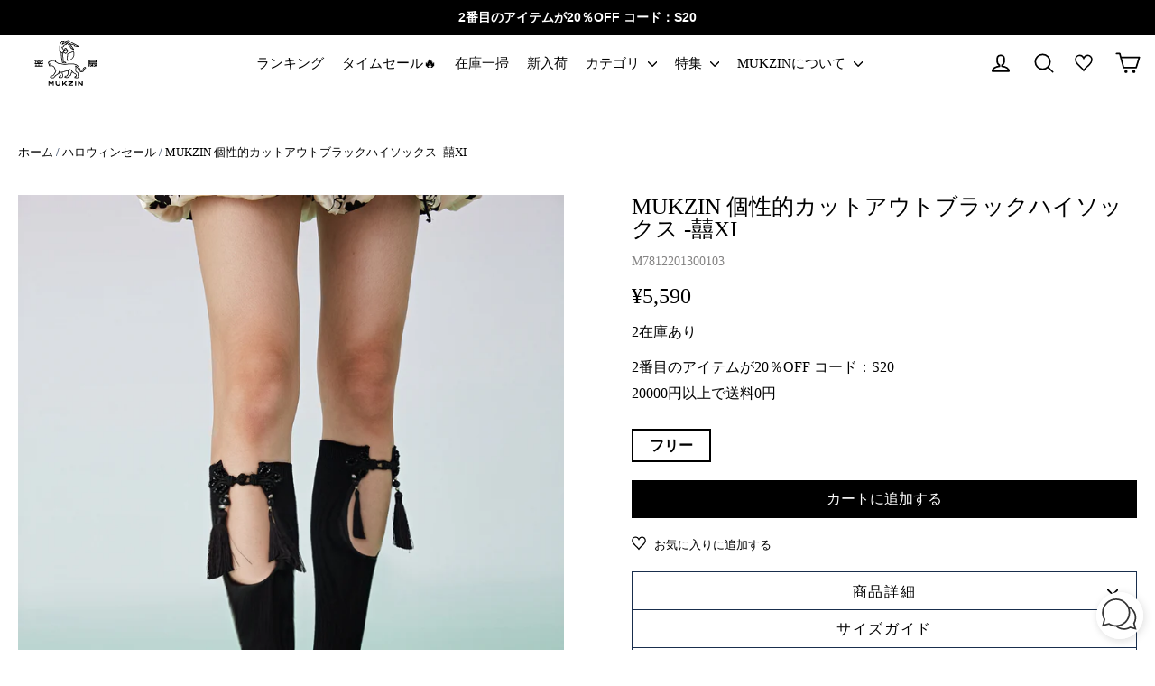

--- FILE ---
content_type: text/javascript
request_url: https://shop-jp.mukzin.com/cdn/shop/t/7/assets/freegifts-offers-data.js?v=163895571717646874301677658252
body_size: 1955
content:
let fgData={offers:[{id:1518,shop_id:810,offer_name:"\u30AE\u30D5\u30C8\u8D08\u5448",offer_description:null,promotion_message:null,start_time:"2023-03-01 07:50:00",end_time:"2023-03-07 08:00:00",condition_relationship:null,gift_settings:{auto_add_all_gifts:!1,discount_percentage:100,customer_will_receive:"number_of_gift_can_receive",cal_gift_for_other_rules:!1,number_of_gift_can_receive:1},gift_should_the_same:{type:"variant",status:!1},sub_conditions:null,priority:1,stop_lower_priority:!1,has_cloned_products:!0,status:!0,gift_products:[{title:"\xBB \u3010\u6570\u91CF\u9650\u5B9A\uFF01\u58F2\u5207\u308C\u5FA1\u514D\uFF01\u3011\u304A\u5F97\u306A\u30AE\u30D5\u30C8- \u7121\u6599\u8D08\u5448\u4E2D\uFF01 (100% off)",original_product_handle:"\u6570\u91CF\u9650\u5B9A-\u58F2\u5207\u308C\u5FA1\u514D-\u304A\u5F97\u306A\u30AE\u30D5\u30C8-\u7121\u6599\u8D08\u5448\u4E2D",clone_product_handle:"\u6570\u91CF\u9650\u5B9A-\u58F2\u5207\u308C\u5FA1\u514D-\u304A\u5F97\u306A\u30AE\u30D5\u30C8-\u7121\u6599\u8D08\u5448\u4E2D-sca_clone_freegift",thumbnail:"https://cdn.shopify.com/s/files/1/0572/1171/5773/products/1.png?v=1677581314",product_shopify_id:7445697757373,original_product_shopify_id:7445339766973,variants:[{id:12327,gift_product_id:4709,discount_percentage:100,original_price:5500,original_compare_at_price:55e3,original_product_shopify_id:7445339766973,original_variant_shopify_id:42687227134141,price:0,product_shopify_id:7445697757373,variant_shopify_id:42688989757629,variant_title:"\u30D5\u30EA\u30FC",thumbnail:"https://cdn.shopify.com/s/files/1/0572/1171/5773/products/1.png?v=1677581314",pivot:{offer_id:1518,gift_item_id:12327},gift_product:{id:4709,shop_id:810,title:"\xBB \u3010\u6570\u91CF\u9650\u5B9A\uFF01\u58F2\u5207\u308C\u5FA1\u514D\uFF01\u3011\u304A\u5F97\u306A\u30AE\u30D5\u30C8- \u7121\u6599\u8D08\u5448\u4E2D\uFF01 (100% off)",original_product_handle:"\u6570\u91CF\u9650\u5B9A-\u58F2\u5207\u308C\u5FA1\u514D-\u304A\u5F97\u306A\u30AE\u30D5\u30C8-\u7121\u6599\u8D08\u5448\u4E2D",clone_product_handle:"\u6570\u91CF\u9650\u5B9A-\u58F2\u5207\u308C\u5FA1\u514D-\u304A\u5F97\u306A\u30AE\u30D5\u30C8-\u7121\u6599\u8D08\u5448\u4E2D-sca_clone_freegift",thumbnail:"https://cdn.shopify.com/s/files/1/0572/1171/5773/products/1.png?v=1677581314",product_shopify_id:7445697757373,original_product_shopify_id:7445339766973,created_at:"2023-02-28T09:51:10.000000Z",updated_at:"2023-03-01T08:10:51.000000Z"}}]}],offer_conditions:[{id:1605,offer_id:1518,is_multiply:!0,min_amount:1,max_amount:null,product_narrow:'[{"type": "variants_ids", "value": {"7207780286653": {"id": 7207780286653, "image": "https://cdn.shopify.com/s/files/1/0572/1171/5773/products/1000-13338_eecc848a-9ccc-4e3f-9ab2-1b9b429e379a.jpg?v=1648721326", "title": "MUKTANK \u2169WESAME   \u500B\u6027\u7684\u30B9\u30C8\u30EA\u30FC\u30C8\u30EB\u30FC\u30BA\u30AB\u30B8\u30E5\u30A2\u30EB\u30C7\u30CB\u30E0\u30D1\u30F3\u30C4", "handle": "muktank-\u500B\u6027\u7684\u30B9\u30C8\u30EA\u30FC\u30C8\u30EB\u30FC\u30BA\u30AB\u30B8\u30E5\u30A2\u30EB\u30C7\u30CB\u30E0\u30D1\u30F3\u30C4", "status": "ACTIVE", "vendor": "MUKTANK", "variant": [{"id": 42334150983869, "image": null, "price": "16380", "title": "XS"}, {"id": 41665844019389, "image": null, "price": "16380", "title": "S"}, {"id": 41665844052157, "image": null, "price": "16380", "title": "M"}], "product_tag": ["\u30D1\u30F3\u30C4", "\u30D5\u30A1\u30C3\u30B7\u30E7\u30F3\u65B0\u4F5C", "\u30DC\u30C8\u30E0\u30B9", "\u30E9\u30F3\u30AD\u30F3\u30B0", "\u7279\u96C6"], "product_type": "\u30D1\u30F3\u30C4", "total_variants": 3, "variant_last_cursor": "eyJsYXN0X2lkIjo0MTY2NTg0NDA1MjE1NywibGFzdF92YWx1ZSI6M30="}, "7408274604221": {"id": 7408274604221, "image": "https://cdn.shopify.com/s/files/1/0572/1171/5773/products/1000-13333_4b50cefa-8a14-45a3-a247-ca52b9a705fb.jpg?v=1669801653", "title": "MUKTANK XDAMAGE ASIA \u30EB\u30FC\u30BA\u30D5\u30FC\u30C9\u4ED8\u304D\u30AB\u30B8\u30E5\u30A2\u30EB\u30B9\u30DD\u30FC\u30C4\u98A8\u30D1\u30FC\u30AB\u30FC", "handle": "muktank-xdamage-asia-\u30EB\u30FC\u30BA\u30D5\u30FC\u30C9\u4ED8\u304D\u30AB\u30B8\u30E5\u30A2\u30EB\u30B9\u30DD\u30FC\u30C4\u98A8\u30D1\u30FC\u30AB\u30FC", "status": "ACTIVE", "vendor": "MUKTANK", "variant": [{"id": 42524615770301, "image": "https://cdn.shopify.com/s/files/1/0572/1171/5773/products/1000-13333_4b50cefa-8a14-45a3-a247-ca52b9a705fb.jpg?v=1669801653", "price": "9780", "title": "M / \u30E9\u30A4\u30C8\u30B0\u30EC\u30FC"}, {"id": 42524615803069, "image": "https://cdn.shopify.com/s/files/1/0572/1171/5773/products/1000-13332_ae56a7fa-8072-4fe0-8111-86cfe900a211.jpg?v=1669801654", "price": "9780", "title": "M / \u30C0\u30FC\u30AF\u30B0\u30EC\u30FC"}, {"id": 42524615835837, "image": "https://cdn.shopify.com/s/files/1/0572/1171/5773/products/1000-13333_4b50cefa-8a14-45a3-a247-ca52b9a705fb.jpg?v=1669801653", "price": "9780", "title": "L / \u30E9\u30A4\u30C8\u30B0\u30EC\u30FC"}, {"id": 42524615868605, "image": "https://cdn.shopify.com/s/files/1/0572/1171/5773/products/1000-13332_ae56a7fa-8072-4fe0-8111-86cfe900a211.jpg?v=1669801654", "price": "9780", "title": "L / \u30C0\u30FC\u30AF\u30B0\u30EC\u30FC"}], "product_tag": ["\u30A2\u30A6\u30BF\u30FC", "\u30B9\u30A8\u30C3\u30C8\u30B7\u30E3\u30C4\uFF06\u30D1\u30FC\u30AB\u30FC", "\u30D5\u30A1\u30C3\u30B7\u30E7\u30F3\u65B0\u4F5C", "\u30E9\u30F3\u30AD\u30F3\u30B0", "\u7279\u96C6"], "product_type": "\u30B9\u30A8\u30C3\u30C8\u30B7\u30E3\u30C4\uFF06\u30D1\u30FC\u30AB\u30FC", "total_variants": 4, "variant_last_cursor": "eyJsYXN0X2lkIjo0MjUyNDYxNTg2ODYwNSwibGFzdF92YWx1ZSI6NH0="}, "7443486179517": {"id": 7443486179517, "image": "https://cdn.shopify.com/s/files/1/0572/1171/5773/products/1000-13333_18ea4a2a-d9e4-44e5-8fc5-1a51922d3e22.jpg?v=1677133548", "title": "MUKZIN \u30D6\u30E9\u30C3\u30AF\u30DC\u30BF\u30F3\u4ED8\u304D\u7740\u75E9\u305B\u9AD8\u54C1\u8CEA\u30BB\u30FC\u30BF\u30FC-\u4E0D\u7FA8\u4ED9", "handle": "mukzin-\u30D6\u30E9\u30C3\u30AF\u30DC\u30BF\u30F3\u4ED8\u304D\u7740\u75E9\u305B\u9AD8\u54C1\u8CEA\u30BB\u30FC\u30BF\u30FC-\u4E0D\u7FA8\u4ED9", "status": "ACTIVE", "vendor": "JP", "variant": [{"id": 42678156132541, "image": null, "price": "20770", "title": "S"}, {"id": 42678156165309, "image": null, "price": "20770", "title": "M"}, {"id": 42678156198077, "image": null, "price": "20770", "title": "L"}], "product_tag": ["\u30C8\u30C3\u30D7\u30B9", "\u30CB\u30C3\u30C8/\u30BB\u30FC\u30BF\u30FC", "\u30E9\u30F3\u30AD\u30F3\u30B0", "\u7279\u96C6"], "product_type": "\u30CB\u30C3\u30C8/\u30BB\u30FC\u30BF\u30FC", "total_variants": 3, "variant_last_cursor": "eyJsYXN0X2lkIjo0MjY3ODE1NjE5ODA3NywibGFzdF92YWx1ZSI6M30="}, "7443487588541": {"id": 7443487588541, "image": "https://cdn.shopify.com/s/files/1/0572/1171/5773/products/1000-133310_7eb49b4e-dcc2-4c97-a486-651d243a1e02.jpg?v=1677134344", "title": "MUKZIN \u30D5\u30A1\u30C3\u30B7\u30E7\u30F3\u7740\u3084\u3059\u3044\u30B9\u30EA\u30E0\u54C1\u8CEA\u3044\u3044\u30B9\u30FC\u30C4\u30B3\u30FC\u30C8-\u4E0D\u7FA8\u4ED9", "handle": "mukzin-\u30D5\u30A1\u30C3\u30B7\u30E7\u30F3\u7740\u3084\u3059\u3044\u30B9\u30EA\u30E0\u54C1\u8CEA\u3044\u3044\u30B9\u30FC\u30C4\u30B3\u30FC\u30C8-\u4E0D\u7FA8\u4ED9", "status": "ACTIVE", "vendor": "JP", "variant": [{"id": 42678161735869, "image": null, "price": "24070", "title": "S"}, {"id": 42678161768637, "image": null, "price": "24070", "title": "M"}, {"id": 42678161801405, "image": null, "price": "24070", "title": "L"}], "product_tag": ["\u30A2\u30A6\u30BF\u30FC", "\u30B3\u30FC\u30C8", "\u30E9\u30F3\u30AD\u30F3\u30B0", "\u7279\u96C6"], "product_type": "\u30B3\u30FC\u30C8", "total_variants": 3, "variant_last_cursor": "eyJsYXN0X2lkIjo0MjY3ODE2MTgwMTQwNSwibGFzdF92YWx1ZSI6M30="}, "7443488407741": {"id": 7443488407741, "image": "https://cdn.shopify.com/s/files/1/0572/1171/5773/products/1000-13335_b5579d17-6959-4e37-a14a-93915e1bf490.jpg?v=1677135028", "title": "MUKZIN \u82E5\u3044\u30A2\u30C3\u30D7\u30EB\u30B0\u30EA\u30FC\u30F3\u30B9\u30C8\u30E9\u30A4\u30D7 \u30DD\u30ED\u30B7\u30E3\u30C4-\u4E0D\u7FA8\u4ED9", "handle": "mukzin-\u82E5\u3044\u30A2\u30C3\u30D7\u30EB\u30B0\u30EA\u30FC\u30F3\u30B9\u30C8\u30E9\u30A4\u30D7-\u30DD\u30ED\u30B7\u30E3\u30C4-\u4E0D\u7FA8\u4ED9", "status": "ACTIVE", "vendor": "JP", "variant": [{"id": 42678166192317, "image": null, "price": "17470", "title": "S"}, {"id": 42678166225085, "image": null, "price": "17470", "title": "M"}, {"id": 42678166257853, "image": null, "price": "17470", "title": "L"}], "product_tag": ["T\u30B7\u30E3\u30C4/\u30AB\u30C3\u30C8\u30BD\u30FC", "\u30C8\u30C3\u30D7\u30B9", "\u30E9\u30F3\u30AD\u30F3\u30B0", "\u7279\u96C6"], "product_type": "T\u30B7\u30E3\u30C4/\u30AB\u30C3\u30C8\u30BD\u30FC", "total_variants": 3, "variant_last_cursor": "eyJsYXN0X2lkIjo0MjY3ODE2NjI1Nzg1MywibGFzdF92YWx1ZSI6M30="}, "7443488735421": {"id": 7443488735421, "image": "https://cdn.shopify.com/s/files/1/0572/1171/5773/products/1000-13332_7d543d97-78ae-4799-a214-715bd2078ebd.jpg?v=1677135623", "title": "MUKZIN \u30AA\u30EA\u30B8\u30CA\u30EB\u77ED\u3044\u30E9\u30DA\u30EB\u6CE2\u72B6\u30D1\u30BF\u30FC\u30F3 \u534A\u8896\u30B7\u30E3\u30C4-\u4E0D\u7FA8\u4ED9", "handle": "mukzin-\u30AA\u30EA\u30B8\u30CA\u30EB\u77ED\u3044\u30E9\u30DA\u30EB\u6CE2\u72B6\u30D1\u30BF\u30FC\u30F3-\u534A\u8896\u30B7\u30E3\u30C4-\u4E0D\u7FA8\u4ED9", "status": "ACTIVE", "vendor": "JP", "variant": [{"id": 42678171893949, "image": null, "price": "20770", "title": "S"}, {"id": 42678171926717, "image": null, "price": "20770", "title": "M"}, {"id": 42678171959485, "image": null, "price": "20770", "title": "L"}], "product_tag": ["T\u30B7\u30E3\u30C4/\u30AB\u30C3\u30C8\u30BD\u30FC", "\u30C8\u30C3\u30D7\u30B9", "\u30E9\u30F3\u30AD\u30F3\u30B0", "\u7279\u96C6"], "product_type": "T\u30B7\u30E3\u30C4/\u30AB\u30C3\u30C8\u30BD\u30FC", "total_variants": 3, "variant_last_cursor": "eyJsYXN0X2lkIjo0MjY3ODE3MTk1OTQ4NSwibGFzdF92YWx1ZSI6M30="}, "7443489751229": {"id": 7443489751229, "image": "https://cdn.shopify.com/s/files/1/0572/1171/5773/products/1000-13336_aa433d5b-c0ad-41ba-a142-1ee002e2f7a2.jpg?v=1677136020", "title": "MUKZIN \u30AB\u30FC\u30AD\u8A2D\u8A08\u611F\u30D5\u30A1\u30C3\u30B7\u30E7\u30F3\u82E5\u3044\u30B9\u30AB\u30FC\u30C8-\u4E0D\u7FA8\u4ED9", "handle": "mukzin-\u30AB\u30FC\u30AD\u8A2D\u8A08\u611F\u30D5\u30A1\u30C3\u30B7\u30E7\u30F3\u82E5\u3044\u30B9\u30AB\u30FC\u30C8-\u4E0D\u7FA8\u4ED9", "status": "ACTIVE", "vendor": "JP", "variant": [{"id": 42678178185405, "image": null, "price": "15270", "title": "S"}, {"id": 42678178218173, "image": null, "price": "15270", "title": "M"}, {"id": 42678178250941, "image": null, "price": "15270", "title": "L"}], "product_tag": ["\u30B9\u30AB\u30FC\u30C8", "\u30C9\u30EC\u30B9", "\u30DC\u30C8\u30E0\u30B9", "\u30E9\u30F3\u30AD\u30F3\u30B0", "\u7279\u96C6"], "product_type": "\u30B9\u30AB\u30FC\u30C8", "total_variants": 3, "variant_last_cursor": "eyJsYXN0X2lkIjo0MjY3ODE3ODI1MDk0MSwibGFzdF92YWx1ZSI6M30="}, "7443490144445": {"id": 7443490144445, "image": "https://cdn.shopify.com/s/files/1/0572/1171/5773/products/1000-13331_187a2e4b-1731-440c-b6aa-706ae4cbe9bf.jpg?v=1677136441", "title": "MUKZIN \u30D5\u30A1\u30C3\u30B7\u30E7\u30F3\u7740\u3084\u3059\u3044\u30B9\u30EA\u30E0\u6CE2\u72B6\u30D1\u30BF\u30FC\u30F3\u30B9\u30AB\u30FC\u30C8-\u4E0D\u7FA8\u4ED9", "handle": "mukzin-\u30D5\u30A1\u30C3\u30B7\u30E7\u30F3\u7740\u3084\u3059\u3044\u30B9\u30EA\u30E0\u6CE2\u72B6\u30D1\u30BF\u30FC\u30F3\u30B9\u30AB\u30FC\u30C8-\u4E0D\u7FA8\u4ED9", "status": "ACTIVE", "vendor": "JP", "variant": [{"id": 42678180151485, "image": null, "price": "15270", "title": "S"}, {"id": 42678180184253, "image": null, "price": "15270", "title": "M"}, {"id": 42678180217021, "image": null, "price": "15270", "title": "L"}], "product_tag": ["\u30B9\u30AB\u30FC\u30C8", "\u30C9\u30EC\u30B9", "\u30DC\u30C8\u30E0\u30B9", "\u30E9\u30F3\u30AD\u30F3\u30B0", "\u7279\u96C6"], "product_type": "\u30B9\u30AB\u30FC\u30C8", "total_variants": 3, "variant_last_cursor": "eyJsYXN0X2lkIjo0MjY3ODE4MDIxNzAyMSwibGFzdF92YWx1ZSI6M30="}, "7445676851389": {"id": 7445676851389, "image": "https://cdn.shopify.com/s/files/1/0572/1171/5773/products/1000-13339_97bff7d3-fa6c-4674-94d8-120dccf176ab.jpg?v=1677651642", "title": "MUKTANK\u30A4\u30E1\u30FC\u30B8\u6CB9\u7D75\u30D7\u30EA\u30F3\u30C8\u30B9\u30FC\u30C4\u534A\u8896\u30C8\u30C3\u30D7\u30B9", "handle": "muktank\u30A4\u30E1\u30FC\u30B8\u6CB9\u7D75\u30D7\u30EA\u30F3\u30C8\u30B9\u30FC\u30C4\u534A\u8896\u30C8\u30C3\u30D7\u30B9", "status": "ACTIVE", "vendor": "MUKTANK", "variant": [{"id": 42688710607037, "image": null, "price": "6480", "title": "S"}, {"id": 42688710639805, "image": null, "price": "6480", "title": "M"}, {"id": 42688710672573, "image": null, "price": "6480", "title": "L"}], "product_tag": ["T\u30B7\u30E3\u30C4/\u30AB\u30C3\u30C8\u30BD\u30FC", "\u30D5\u30A1\u30C3\u30B7\u30E7\u30F3\u65B0\u4F5C", "\u30E9\u30F3\u30AD\u30F3\u30B0", "\u7279\u96C6"], "product_type": "T\u30B7\u30E3\u30C4/\u30AB\u30C3\u30C8\u30BD\u30FC", "total_variants": 3, "variant_last_cursor": "eyJsYXN0X2lkIjo0MjY4ODcxMDY3MjU3MywibGFzdF92YWx1ZSI6M30="}}}]',unit:"number_of_products"}],gift_items:[{id:12327,gift_product_id:4709,discount_percentage:100,original_price:5500,original_compare_at_price:55e3,original_product_shopify_id:7445339766973,original_variant_shopify_id:42687227134141,price:0,product_shopify_id:7445697757373,variant_shopify_id:42688989757629,variant_title:"\u30D5\u30EA\u30FC",thumbnail:"https://cdn.shopify.com/s/files/1/0572/1171/5773/products/1.png?v=1677581314",pivot:{offer_id:1518,gift_item_id:12327},gift_product:{id:4709,shop_id:810,title:"\xBB \u3010\u6570\u91CF\u9650\u5B9A\uFF01\u58F2\u5207\u308C\u5FA1\u514D\uFF01\u3011\u304A\u5F97\u306A\u30AE\u30D5\u30C8- \u7121\u6599\u8D08\u5448\u4E2D\uFF01 (100% off)",original_product_handle:"\u6570\u91CF\u9650\u5B9A-\u58F2\u5207\u308C\u5FA1\u514D-\u304A\u5F97\u306A\u30AE\u30D5\u30C8-\u7121\u6599\u8D08\u5448\u4E2D",clone_product_handle:"\u6570\u91CF\u9650\u5B9A-\u58F2\u5207\u308C\u5FA1\u514D-\u304A\u5F97\u306A\u30AE\u30D5\u30C8-\u7121\u6599\u8D08\u5448\u4E2D-sca_clone_freegift",thumbnail:"https://cdn.shopify.com/s/files/1/0572/1171/5773/products/1.png?v=1677581314",product_shopify_id:7445697757373,original_product_shopify_id:7445339766973,created_at:"2023-02-28T09:51:10.000000Z",updated_at:"2023-03-01T08:10:51.000000Z"}}]}],settings:{gift_format:"same_as_original_products",auto_add_gift:!0,sync_quantity:!1,cal_gift_discount:"compare_at_price",using_draft_order:!1,select_one_gift_price:!1,manual_input_inventory:!1,compare_gift_price_with_product:!1,delete_gift_after_turn_off_offer:!0,not_show_gift_if_already_on_cart:!1},appearance:{gift_icon:{product_page:{gift_icon:{size:"50",status:!0},gift_thumbnail:{size:"100",title:"Free Gift",status:!0}},gift_icon_path:"images/fg-icons/fg-icon-red.png",collection_page:{size:"50",status:!0}},gift_slider:{color:{add_to_cart_color:"#FFFFFF",product_title_color:"#000000",original_price_color:"#121212",add_to_cart_btn_color:"#7367f0",discounted_price_color:"#ea5455",gift_slider_title_color:"#121212"},general:{running_text:"",select_gift_btn:"Select variants",show_pagination:!0,gift_popup_title:"Select your free gift!",show_product_title:!0,show_variant_title:!0,add_to_cart_btn_title:"Add to cart",number_product_slider:4,show_gift_for_customer:"by_variants"}},promotion_message:{text_color:"#ffffff",background_color:"#F72119",show_on_cart_page:!0}}};
//# sourceMappingURL=/cdn/shop/t/7/assets/freegifts-offers-data.js.map?v=163895571717646874301677658252


--- FILE ---
content_type: image/svg+xml
request_url: https://cdn.shopify.com/s/files/1/0015/8715/0915/files/logo___-__-01.svg?v=1597303257
body_size: 8567
content:
<svg id="图层_1" data-name="图层 1" xmlns="http://www.w3.org/2000/svg" viewBox="0 0 5008.21 3753.83"><title>密扇__logo_标准_-_对外</title><path d="M3168,1061.64a532.84,532.84,0,0,0-44.08-132.78l-12.39-25.47-496.69,241.2-39.45,550.73,28.28,2q18.86,1.35,37.82,1.35a540.83,540.83,0,0,0,101.76-9.71A535.43,535.43,0,0,0,3168,1061.64Zm-48.19,135.53a481.25,481.25,0,0,1-25.21,122.52,478.22,478.22,0,0,1-362,313.61A483.79,483.79,0,0,1,2636,1642l33-460.68L3084.55,979.5a477.65,477.65,0,0,1,27.75,92.8h0a480.8,480.8,0,0,1,7.49,124.85"/><path d="M4072.18,2213c-16.63-12.8-38.93-18-62.79-14.55-70.28,10.06-128.34,61.68-155.31,138.08-30.83,87.35-43.61,118.42-101.55,124.12-18.46,1.82-29.28-1.61-44.12-11.11-19.88-12.73-35.24-36.93-54.23-71.92-65.62-120.93-107.75-193.9-147.88-244-42.19-52.66-77.83-78.14-116.73-103.74-75.09-49.42-208.69-85.45-275.26-96.56-71.09-11.86-269.13-14.65-349.71-7.6-75.91,6.64-186.08,22.91-217.12,28.26-5,.86-9.87,1.47-14.54,1.82-112.75,8.47-197,6.92-257.58-4.74-38.05-7.33-67-14.11-92.63-20.09-23.23-5.43-43.29-10.12-62-13.16-29.8-4.83-59.62-6.22-88.46-7.57-34.63-1.61-67.35-3.14-86.54-10.75-17.91-7.1-133.3-70.51-168.64-97.74a577.87,577.87,0,0,0-65.93-43.93c6.85-24,5.32-50-4.7-76.53a162.37,162.37,0,0,0-25.79-44.92l-12.24-14.3-128,40.9c-20-5.45-49.58-7.6-82.11-5.79-24.9,1.38-72.24,6.43-109.47,24.68l-1.29.58-1.42.93c-1.33.81-18.53,11-54.86,23-5.53,1.83-11.76,3.08-19.63,4.68-13.76,2.78-30.88,6.24-54.35,14.79-46.5,16.94-79.14,37.39-86.14,41.94a65,65,0,0,0-33.84,55.87,42.64,42.64,0,0,0-.38,13.18l-.9,30.71-.71,12,.34.8-.07,2.24,14.38,32.07c1.27,14.59,5.72,53.6,18.32,80.2l2.45,5.18,4.28,3.82c2.83,2.53,7.7,9.28,7.91,12.2a58.61,58.61,0,0,1-.75,8.67c-2.26,17.59-6,47,28.61,78.79a213,213,0,0,1,27.57,30.7l15.31,22.1,22.88-14.12c7-4.33,30-16.69,47.91-20,11.68,1.4,40.19,4.38,56.67,2.25,64.13-8.28,131.15,32.91,134.54,35,3.81,2.57,69.37,47.6,102.06,114.43a437.73,437.73,0,0,1,23,59.56l.47,1.4c1.59,4.39,39.34,108.21,65,160.47a65.88,65.88,0,0,1,7,27,123.57,123.57,0,0,1-14.81,62.65c-4.49,7.37-47.74,78.45-81.52,137.81-23.43,41.18-62.33,97.75-81.61,118.7-12.57,13.65-22.33,21.14-32.62,25-4.68,1.77-11.69,3.46-19.11,5.26-16,3.88-34.24,8.28-48.11,17.94-3.61,2.51-8.67,3-14,3.54-1.53.15-3,.3-4.26.46-7.57,1-22.48,4.06-64.4,19.92l-1.35.51c-48.21,18-59.08,76.82-63.07,119.49l-2.93,31.4,31.54-.43,8-.09-.93,20,34.8-6c7-1.22,9.34-.86,14.88,0,2.13.34,4.61.74,7.53,1.07l.56,19.89,32.74-6.29c10.89-2.09,18.85-1.35,25.86-.69,1.77.17,3.42.32,4.95.43,57.15,4,133.94.52,163.69-14,22.56-11,34.78-43.05,36.92-56.08,1-3,9.16-10.35,14.06-14.73,11.66-10.43,27.15-24.27,33.88-45.07,42.88-48.79,94-92.35,151.89-129.54,9.7-6.23,21-12.68,32.94-19.53,42-24.05,92.6-53,116.39-97.11,14.62,19.4,30,41.3,38.82,61.81,12.32,28.74,33,55.27,49.69,76.58,10,12.85,21.41,27.4,24.14,34.55.54,1.4,1,2.64,1.34,3.72-6.61,1.63-16.31,3.28-24.06,4.6-21.93,3.73-41.4,13.65-50.75,18.42l-2.57,1.3c-23.81,9.39-39.83,25.15-49,48.18-7.17,18.09-9,38.14-11,59.37l-3.49,37.46,33.27-2.29c.06,0,2.36-.16,6-.38l1.89,12.31,28.48-4.94a59.52,59.52,0,0,1,7.79-.9l.55,15.71,32.52-6.25c6.87-1.32,14-.79,24-.05,7,.52,14.93,1.1,24.19,1.1q10.51,0,20,.06c54.71.24,87.74.39,110.55-20.46.62-.57,79.08-64,54.19-123-2.12-5-3.38-17-3.32-24.35,0-1.71.55-13.47,5.35-92.74a135.43,135.43,0,0,0-23-83.86c-7.52-11.07-9.64-17.22-10.09-20.43-3.33-23.62-3-46-2.47-77v-.92c4.65-1,9.24-2,12.86-2.86,2.17-.52,4.42-1.12,6.67-1.79,26.64-7.91,261.42-77.62,301.87-88.41,23.93-6.38,65.1-18.36,104.7-30.65-6.67,48-13.81,123-3.24,175.48,5.23,26-1.88,59.41-20,94.15l-.71,1c-.81,1.12-1.91,2.64-3,4.46-5.54,8.93-18.3,28.29-30.64,47-19,28.89-28.43,43.2-32.26,49.79-2,2.57-5.15,5.4-6.89,6.22h-.31c-45.65.67-70.4,7.9-88.47,13.19-4,1.18-7.54,2.2-10.77,3-59.19,14.61-77.81,83.43-68.5,127.49l5.23,29.58,28.71-7.78c.54-.09,2-.3,4.2-.46l2,10.09,23.6-.26a58.85,58.85,0,0,1,10.69.87,125,125,0,0,0,16.13,1.52l2.44,14.21,28.39-5.45c11.39-2.19,25.7-1.06,33.38-.46l3,.23c83.11,5.89,126.1-1,148.42-23.94l.53-.56c7.88-8.54,22.63-40,23.25-41.31,4.15-8.89,11.11-23.76,39.34-47.16a216.46,216.46,0,0,1,62.91-36.37c49.51-18.38,78.41-51.67,88.38-101.78,4.95-24.9,7.05-31.5,17.17-63.23,3-9.39,6.72-21.07,11.37-35.91a209.49,209.49,0,0,1,52.3-86.27,206.09,206.09,0,0,1,16.65-14.95,681,681,0,0,0,57.76,53.29c23.33,19.2,57.92,45.06,90.23,59.23,13,5.68,24.2,10.48,34.11,14.72,35.28,15.07,49.93,21.54,58.14,30.31,10.65,11.38,50.71,68.82,43.89,128.21-8.18,1.77-24,6.18-55.5,18l-.88.33c-21,7.84-36.77,23.71-46.91,47.19-7.08,16.38-11.54,36.55-14.05,63.48l-2.82,30.21,30.33.76c.25,0,3.5.09,8.42.11l.31,16.08,32.56-5.65a81.72,81.72,0,0,1,18.89-1.14l-1.12,24.59,35.3-6.78c10.2-2,17.35-1.29,24.27-.64,1.7.16,3.28.3,4.75.41,57.29,4.06,106.73-1.7,135.64-15.8,30.33-14.79,41.28-35,45.13-49.35,6.18-23,7.68-31,12.16-54.78l1.3-6.89c8.14-43.11-5.53-83-13.9-98a362.33,362.33,0,0,1-19.56-41.09,90.41,90.41,0,0,1-5.6-20.57c-1.83-12.79-4-42.38,2.3-96.92,4.67-40.58-12.55-75.8-48.49-99.17a163,163,0,0,0-49.12-21c-30.57-12.36-36-20.2-53-44.92-4.74-6.9-10.12-14.72-16.87-23.85-25.91-35.07-24.94-98.46-20.18-117.77,3.53-14.32,33.86-142,13-214.09q-2.76-9.54-5.68-18.05a334.41,334.41,0,0,1,33.33,28c54.54,51.76,111,136.93,173.7,253.16,36.3,67.28,71.2,112.09,115.64,137,47.26,26.48,88.37,27.58,125.17,25.59s68.69-10.44,97.06-25.8c27.06-14.65,50.47-35.32,71.58-63.19,33.73-44.53,43.86-76.55,59.2-125l3.2-10.08c10-31.46,37.53-43,45.73-45.79,46.21-15.71,67.22-44.4,62.43-85.27-2.35-20-12-37.48-27.16-49.15m-1909.9,806.25c-13.33,2.06-31.78,1.36-55,1.26q-9.59,0-20.23-.06c-7.17,0-13.7-.48-20-1l-2.74-.2.73-7.81h-31.12a112.4,112.4,0,0,1-11.87-.73,111.07,111.07,0,0,0-29.94.31l-.32-8.81h-.14c3.29-19.5,8.38-26.83,21.23-31.82a79.19,79.19,0,0,0,7.24-3.42c6.85-3.49,21.1-10.76,34.5-13,30.61-5.2,54.78-9.31,67-30.76,10.46-18.33,5-38.34-.85-53.72-5.77-15.08-18.12-30.88-32.41-49.17-15.39-19.71-32.84-42-42.26-64-13.85-32.31-37.71-63.37-56.88-88.32-5.55-7.23-10.89-14.18-14.82-19.73l.05-.23a766.73,766.73,0,0,0,89.09,5,842.37,842.37,0,0,0,117.8-8.24c-.4,27.56-.34,50.54,3.18,75.51,1.93,13.7,8.07,27.8,19.33,44.38a78.45,78.45,0,0,1,13.34,48.57c-5.39,89.08-5.43,93.81-5.45,95.59-.09,9.79.79,30.6,7.15,45.42,9.08,21.16-31.59,61.16-56.6,65m732.14-311.83c-4.61,14.7-8.31,26.31-11.28,35.64-10.39,32.61-13.19,41.37-18.76,69.4-6.13,30.83-21.34,48.12-52.5,59.68a273.08,273.08,0,0,0-79.35,45.87c-33.43,27.7-46,48.48-54.53,66.8-2.41,5.14-10.47,21-14,27.06-2.44,1.55-9.89,5.12-28.54,6.94-18.08,1.77-42.37,1.53-74.26-.73l-2.56-.2c-3.79-.3-8.76-.69-14.47-.89l.49-11.76-32.49,3.22c-.08,0-8.39.83-16.65,1-2.58,0-4.62,0-6.43-.12l-.86-12.73-25.69,1.62q-3.95-.47-7.57-.75c2.69-16.32,10.77-33.48,26.56-37.38,4.41-1.09,8.63-2.32,13.1-3.63,15.71-4.6,35.26-10.31,72.89-10.91h.75c31.18,0,51.26-28.39,53.48-31.67l.93-1.38.68-1.31c2.6-4.62,18.79-29.18,30.63-47.14,12.56-19,25.54-38.74,31.47-48.31.13-.2.53-.76.83-1.17a59.58,59.58,0,0,0,4.75-7.45c17.22-32.8,35.64-82.35,25.62-132.08-11.15-55.34,1.9-147,8-183.8,17.86-6.09,32-11.31,42.22-15.56,24.19-10.09,55.88-14.27,84.76-11.2,25.55,2.72,46.73,10.86,59.4,22.64l.37.38,0,0a48,48,0,0,1,4,4.31l.92,1.06c.45.49,45,49.61,63.8,83.56.49.89,1,1.8,1.58,2.73a267.92,267.92,0,0,0-87.31,128.26M4041.2,2281.1c-1.87,2.51-7.28,7.49-22.54,12.68a133.32,133.32,0,0,0-44.33,25.64,124.07,124.07,0,0,0-37.18,56.64l-3.22,10.16c-15,47.38-22.52,71.16-50.34,107.89-32.64,43.1-71.66,63.64-126.51,66.62-43.89,2.38-67.08-3.14-94.39-18.44-34.77-19.48-62.42-56.92-93.46-114.45-66.48-123.22-124.84-210.68-184.57-267.36-51.93-49.28-91.19-64-117.17-73.7-5.71-2.14-10.63-4-14.47-5.76l-27.87,49.16a7.93,7.93,0,0,1-.83-.6c.22.17,21.82,17.82,39.21,77.85,11.33,39.12,1.74,122.56-13.58,184.77-7.23,29.35-9.8,111.66,29.63,165,6.17,8.35,11.26,15.75,15.74,22.28,21.28,31,34.55,48,80.82,66.32l2.42,1,2.56.5a107.37,107.37,0,0,1,32.08,13.52c23.58,15.33,24.46,33.12,23.07,45.16-6.65,57.82-4.82,92.52-2.1,111.45a147.15,147.15,0,0,0,9.05,33.51,419.68,419.68,0,0,0,22.67,47.63c4.65,8.36,12.65,34,7.75,60l-1.3,6.92c-4.4,23.37-5.58,29.65-11.2,50.59-1.09,4.08-6.79,9-15.23,13.09-14.67,7.16-51.44,14.13-106.78,10.2-1.07-.08-2.22-.18-3.47-.3l-.3,0,6.09-24.88-41.71,6.16c-.06,0-6.27.92-12.13,1.3-2.92.19-5.44.23-7.91.21l2.39-20-36.29,8.65c3.6-14.23,9.42-26.43,19.23-30.09l1-.38c38-14.29,48.59-15.9,49.67-16,25.74-3.24,39.25-23.44,41.23-41.41,13.1-83-38.62-160-57.85-180.58-16.69-17.82-36.93-26.47-77.25-43.69-9.8-4.19-20.91-8.93-33.61-14.5-43.86-19.24-110.3-75.71-144.83-116.38-8.63-10.17-12.27-15.93-13.68-18.46-21.17-38.14-65.67-87.82-71-93.69A104.44,104.44,0,0,0,2951,2447c-11.42-11.56-77.72-74.72-174.49-86.81l-6.86,54.86a199.89,199.89,0,0,0-24.64,8.36c-11.75,4.9-30,11.44-54.26,19.44-53.44,17.62-118.6,36.57-145.8,43.83-41.2,11-276.69,80.91-303.4,88.84-1.27.38-2.45.7-3.63,1-10.84,2.58-32.66,6.92-33.28,7-96,17.88-179.69,12.82-217.42,8.87,7.05-31.1,11.08-52.07,10.71-65.1l-56.67,1.6c.29,10-9.26,50.9-15,75.31-3.8,16.26-7.38,31.63-9.86,44l.17,0a30.25,30.25,0,0,0-.77,3c-1.78,8.84-3.58,17.39-5.06,24.08-8.15,36.84-57,64.82-100.19,89.5-12.6,7.21-24.5,14-35.41,21-64.47,41.38-121.14,90.21-168.46,145.12l-5,5.76-1.41,7.48c-1.25,6.63-9.43,13.94-18.09,21.68-12.75,11.4-28.62,25.58-32.22,47.82-.62,3.42-4.6,11.61-7.43,15-14.23,5.4-68.56,12.29-133.23,7.71-1.13-.08-2.36-.2-3.67-.32-1.57-.15-3.28-.31-5.13-.45l1.6-13-32.91.89c-.06,0-5.68.15-15.48.15a57,57,0,0,1-9.5-.81l1.14-15.13H1309.3c6-28.14,14.77-37.73,21.93-40.4l1.59-.6c38.52-14.58,49.59-16.47,51.42-16.7.84-.1,1.77-.19,2.76-.29,8.78-.87,25.12-2.49,40.85-13.44,5.13-3.58,18.94-6.91,29-9.35,8.78-2.12,17.85-4.32,25.83-7.33,24.15-9.13,41.7-26,54.28-39.66,22.34-24.27,63.19-83.37,89.18-129.06,35-61.6,80.55-136.17,81-136.92l.68-1.17a180.34,180.34,0,0,0,22-92.24,122.12,122.12,0,0,0-12.8-50.11c-23.29-47.43-59.06-145.11-62.36-154.15a491.21,491.21,0,0,0-26.12-67.19c-40.2-82.21-118.54-134.71-121.85-136.91l-.3-.19c-3.48-2.24-86.31-54.83-172.63-43.68-8.59,1.11-32.6-1-46.11-2.75l-3.59-.47-3.59.45c-18.34,2.29-37.39,9.78-51.59,16.54a274.17,274.17,0,0,0-19.89-20.29c-13-11.9-12.31-17.14-10.69-29.79a96.89,96.89,0,0,0,1.06-20q-.14-1.87-.39-3.69c2.63-.8,5.17-1.63,7.6-2.43,10.52-3.45,18.12-5.94,28-4.66,13.61,1.76,24,1.27,32.64-1.54,13.17-4.27,22.46-14.41,24.84-27.1,3.14-16.67-6.41-33.18-22.69-39.26-19.74-7.37-41.38-1.18-62.3,4.8-7.42,2.12-14.43,4.13-20.94,5.44-7.83,1.58-12.65-.55-15.49-3-.34-1.75-.65-3.49-1-5.21l-3.71-30.4-.28-4.29-.25-.56c-1.44-15.74-1.21-39.75,3.68-50.6a103.17,103.17,0,0,1,9.28-7.37,126.49,126.49,0,0,0,12.85-10.38,30.2,30.2,0,0,0,6.06-35.87,416.24,416.24,0,0,1,39.27-16.67c19.46-7.09,33.65-10,46.17-12.48,9-1.81,17.44-3.52,26.21-6.42,39-12.91,59.79-24.36,65.83-28,20.66-9.83,52.1-16.54,86.56-18.45,35.92-2,60.64,2.06,67.79,5.09l9.68,4.1,108.52-34.67a104.84,104.84,0,0,1,6.51,14.41c7.2,20,6.18,37.28-3.11,52.88L1619.44,1802l47,31.74,17.63-26.09a522.58,522.58,0,0,1,58.42,39h0c38.48,29.65,157.32,95.61,182.35,105.53,28,11.1,65.3,12.84,104.8,14.68,27.25,1.27,55.43,2.58,82,6.9,16.8,2.72,35.06,7,58.18,12.4,24.8,5.8,55.67,13,94.83,20.56,66.48,12.8,153.08,14.58,272.54,5.61,6.47-.49,13.17-1.32,19.93-2.49,29.4-5.07,139.23-21.25,212.43-27.65,75.94-6.65,269.09-4,335.44,7,66.59,11.1,189.23,45.75,253.42,88,42.2,27.77,69.82,49.6,103.65,91.83,37.4,46.68,79.22,119.34,142.3,235.58,23.94,44.12,45.06,74.42,73.49,92.63,25.58,16.38,45.94,22.85,77.06,19.79,45.09-4.43,77.71-21.69,102.67-54.32,20.83-27.22,33.85-61.67,50-107.35,19.81-56.12,60.89-93.82,109.89-100.83,8.6-1.23,15.76,0,20.17,3.36,3.08,2.37,4.86,5.91,5.44,10.82,1,8.51-1,11.18-1.84,12.32"/><path d="M1985.36,3536.36a91,91,0,0,1-90.95,90.94h-30.71a91,91,0,0,1-90.94-90.94V3358h-85v178.35c0,97,78.95,176,176,176h30.71c97,0,176-78.95,176-176V3358h-85Z"/><path d="M2474.68,3358l-180.34,169.24V3358h-82.21v340.16h82.21V3640l85.3-80,66.92,84.84a139.45,139.45,0,0,0,110.12,53.39h38.13V3616h-38.13a57.71,57.71,0,0,1-45.57-22.1l-71.3-90.4,155-145.46Z"/><rect x="3232.61" y="3358.02" width="85.04" height="340.16"/><polygon points="2708.2 3440.22 2951.21 3440.22 2708.2 3610.38 2708.2 3698.17 3076.7 3698.17 3076.7 3615.97 2833.69 3615.97 3076.7 3445.81 3076.7 3358.02 2708.2 3358.02 2708.2 3440.22"/><polygon points="3759.85 3587.14 3560.68 3358.02 3473.55 3358.02 3473.55 3698.17 3555.76 3698.17 3555.76 3469.06 3754.93 3698.17 3842.05 3698.17 3842.05 3358.02 3759.85 3358.02 3759.85 3587.14"/><polygon points="1333.39 3519.74 1205.84 3358.02 1120.8 3358.02 1120.8 3698.18 1203 3698.18 1203 3478.01 1311.81 3615.97 1354.97 3615.97 1463.79 3478.01 1463.79 3698.18 1545.99 3698.18 1545.99 3358.02 1460.95 3358.02 1333.39 3519.74"/><path d="M2020.36,993.21c19.8,14.64,44.2,25.08,72.72,31.14l4.44,22.11c15.51,85.26,24.94,219.79,22.43,320.35-.46,18.44,3.73,61.38,10.7,95.9,11.43,56.58,19.64,103,26.89,144,7.73,43.67,14.4,81.39,22.63,118.06,1.78,7.93,6.85,37.38,10.21,56.86,1.44,8.35,2.69,15.61,3.5,20.17,3.13,17.59,7.4,37.78,18.36,54.81,12.5,19.4,31.82,31.72,57.43,36.62,9.43,1.8,21.31,3,37.75,4.63,19.25,1.92,45.56,4.54,79.37,9.43,4.88,1,22.15,3.87,51.59,3.87q8,0,17.11-.31c21.35-.76,51.42-8.83,65.94-29.05a42,42,0,0,0,6.44-37.16c-.27-.91-.52-1.84-.77-2.78-3.15-11.79-10.52-39.4-52-45.27-11.94-1.69-20.77-6.31-31-11.67-5.79-3-11.78-6.17-18.62-9-11.8-4.82-21.45-7.84-31.66-11-12-3.76-24.43-7.64-43.53-15.36-12.5-5.05-15.63-7.43-16.38-8.4s-2.31-4.67-4.21-18.32c-8.39-60.43-12.56-119.35-16.59-176.32-2.14-30.26-4.35-61.56-7.17-92.56-2.23-24.5-5.18-43.42-7.79-60.12-4.74-30.32-8.16-52.23-5.35-91.84.49-7,1.16-28.75,2.3-66.64,1.19-39.69,3.09-103,4.51-124.19h0l3.33-23.07c.08-.54.16-1.06.24-1.6.16-1.12.34-2.38.53-3.74,1.38-9.85,2.86-21.54,3.95-34.1a149.52,149.52,0,0,0,30.87,12.63c7.53,2.14,15.46,3.73,23.13,5.27,10.18,2,20.7,4.16,28.29,7.24,5.23,2.12,7.23,4,7.6,4.76,1.27,2.71,2.56,5.55,3.79,8.3,5.3,11.76,10.78,23.92,19.11,34.19,15.21,18.76,33.53,22.69,46.22,22.69,16.16,0,31.61-8.78,40.58-22.73a37.39,37.39,0,0,0,21.69-9.06,40.83,40.83,0,0,0,28.75.13c20.8-7.87,26.38-25.29,29.71-35.69l.49-1.54c1.45-4.47,2.67-9.31,3.85-14s3.25-12.86,5-17.13l.89-.22c5.65-1.37,16.17-3.91,26.17-14,8.61-8.72,18.66-19.38,29-35.72,8-12.69,12.65-27.8,13.78-45,9.07-18.16,9.52-42.73,9.16-53.83-.94-29.74-9.5-58-24.12-79.5h0c-21.4-31.52-48.76-54.26-80-66.77a104.7,104.7,0,0,0-10.8-43.39,88.93,88.93,0,0,0-60.65-47.34c-27.21-6.22-54-1.44-75.39,13.47-20.77,14.46-34.09,36.86-37.51,63.07-2,15.4.86,30.75,8.55,45.89-14.25,14.5-25.4,32.74-33.65,55-5.37-8.66-10.9-18.08-16.59-27.76-8.29-14.11-16.86-28.7-25.85-42.52-14.85-22.83-25.64-37.62-37.06-53.28-5.64-7.74-11.48-15.74-18.1-25.12-2-2.76-3.77-5.31-5.47-7.69-13.21-18.52-18.32-25.68-29.1-56.45a204.72,204.72,0,0,0,59.63-23.57c31.42-18.61,70.43-53.86,85-117.83a434.89,434.89,0,0,0,45.88-21.37c50.74-27.72,98.81-28.79,100.64-28.82l28.29.22V402.56c0-1.91-.06-21.19-2.09-47.47,17.75-11.12,30.18-19.4,44.18-29.36,31.38,54.8,66.84,83.64,124.43,130.45,13.88,11.28,29.6,24.06,47,38.57,27,22.61,71.17,68.61,91.49,90.9-6.08,10.7-14.1,28.22-8.41,52.91,7,30.19,31.8,45.42,60.56,63.06,22.17,13.59,49.75,30.51,77.3,59,35.33,36.57,62,47,76.29,52.64,1.67.65,3.7,1.45,4.64,1.89,13.39,9,26.74,13.62,39.25,13.62a48.23,48.23,0,0,0,11.64-1.4c12.91-3.2,23.63-11.81,30.18-24.26,7.11-13.48,8.39-34.37-9-52.93-4.66-6.11-24.52-37.29-42.08-64.87-24-37.76-53.94-84.7-75.75-116.61-31-48.8-65.93-93.74-91.45-126.57-8.17-10.51-15.23-19.59-20.49-26.68-7.21-9.71-16.19-20.68-26.09-32.39L2892,387c43.29,15.44,69.43,24.76,151.54,50.23,17.2,5.34,40.39,11.53,65,18.09,12.43,3.32,25.3,6.76,37.56,10.13a42.44,42.44,0,0,1,6.24,2.16c-1.14,23.61,6.84,45.61,22,60.5s36.25,22.55,62.64,22.55q5.29,0,10.87-.41c20-1.45,26.41-.15,50.36,4.66l7,1.4c14.27,2.84,31.12,8.86,48.58,15.29,37.55,13.84,70.07,12.66,87.53,12,2.92-.11,6.54-.24,7.82-.17a97.48,97.48,0,0,0,11,.64c16.49,0,30.26-4.59,40.25-13.5s15.39-21.47,15.39-35.54c0-8.91-3.12-30.86-32-42.33-41.24-16.39-87.13-44.93-131.5-72.54C3332.58,408,3314.08,396.49,3296,386c-47.93-27.8-94.69-51-128.84-67.9-10.64-5.27-19.83-9.83-27.45-13.72-7.25-3.71-13.94-7.1-20.22-10.3-37.6-19.09-60.29-30.61-106.24-60-20.53-13.11-42-26.21-64.69-40.06-53.06-32.37-107.92-65.84-147.66-98.17-38.68-31.46-84.81-64-142.85-51.76-40.35,8.51-130.81,41.6-290.1,106.23,6.07-20.86,9.82-39.82,10.71-54.92l1.92-32.49-32.45,2.56c-45,3.55-91.49,2.09-128.84.9-16.18-.51-31.46-1-44.38-1l-28.08-.27-.26,28c-.09,2.28-2.72,58.85-43,135.26-2.43,4.61-5.24,9.48-9.14,16.24-6.48,11.22-15.35,26.59-29.39,52.74-1.17,2.17-2.84,5.13-4.78,8.54-16.9,29.81-56.47,99.62-66.32,190.69-.12,1.1-.78,4.86-1.3,7.89-2,11.38-5.27,30.43-6.07,48-1.18,25.68-.15,63.67,1.14,111.77.48,18,1,36.68,1.44,56.82.9,40.59-5,78.21-10.17,111.39-6.1,39-11.37,72.67-3.24,99.87,7,23.42,22.42,44.46,44.59,60.86m308.73,808.89c21.23,8.58,35.36,13,47.84,16.9,9.43,3,17.58,5.5,27.17,9.42,4.35,1.77,8.91,4.16,13.74,6.69,12,6.28,26.83,14.05,47.48,17.3a55.64,55.64,0,0,1-11.83,1.75c-35.3,1.26-54.33-2.25-55.83-2.55l-.74-.17-1.18-.17c-35.45-5.14-62.74-7.86-82.68-9.85-14.42-1.44-25.8-2.57-32.73-3.9-18.32-3.5-24.19-9.59-30.63-45.69-.8-4.49-2-11.63-3.45-19.85-4.74-27.53-8.83-51-10.76-59.65-8-35.41-14.52-72.54-22.13-115.52-7.3-41.29-15.58-88.08-27.15-145.33-6.92-34.26-9.88-71.84-9.6-83.26,2.13-85.14-4.07-194.06-15.24-279.37a348.68,348.68,0,0,0,81.67,19.83c-1.27,19.4-2.57,58.12-4.57,125-.9,29.91-1.74,58.16-2.18,64.32-3.27,46,1,73.18,5.89,104.61,2.6,16.63,5.29,33.82,7.34,56.5,2.76,30.44,5,61.45,7.08,91.43,4.1,57.91,8.33,117.79,17,180.12,2.15,15.48,5.11,31.7,15.46,45.12,9.49,12.32,22.36,19.22,40,26.36M2448,810.44a29.72,29.72,0,0,0,6.41-44c-8.23-9.78-11.8-17.84-10.91-24.65,1.35-10.33,6.08-18.59,13.69-23.88,8.14-5.67,18.92-7.35,30.36-4.73,10.34,2.37,18,8.28,22.66,17.59,4.55,9,6,20.74,3.83,31.32a29.43,29.43,0,0,0,22.31,34.71c25.91,6,48.21,22,66.34,47.44a87.38,87.38,0,0,0-41.56,1.11c-13.43,3.66-24.84,10.2-33.35,19-12.35-18.63-33.22-35.35-61.69-35.35-19.75,0-35.15,5.38-46.81,16.41,7.23-15.59,16.66-27,28.72-34.92M2351.51,993.7c12-12.66,21.94-28.29,30-43.78a50,50,0,0,0,11.71,2.09c23.39,1.37,46.51-14.65,53.78-37.28,3.28-10.22,8.25-25.66,11.21-28.14,0,0,1.88-1,7.92-1,8.28,0,15.05,9.53,17.59,15.93,6.5,16.41,22.88,28.05,40.77,29,18.24.94,34.55-8.9,43.65-26.33,1.9-3.33,15-7.38,23.89-4.19,5.46,2,18.24,6.55,18.24,40.22,0,10-1.72,17.56-5.26,23.15a144.53,144.53,0,0,1-20.12,24.86l-.48.12a60.51,60.51,0,0,0-20.91,8.76c-17,11.4-22.34,32.69-26.66,49.8-.32,1.29-.64,2.54-1,3.76a42,42,0,0,0-27.39,1,34.91,34.91,0,0,0-17.43,14.61,53.93,53.93,0,0,0-27.44,17.92c-3.43-4.9-7.72-14.42-10.53-20.66-1.33-2.95-2.7-6-4.16-9.1-14.63-31.16-50.13-38.28-76-43.49-6.9-1.38-13.41-2.69-18.78-4.22a92.4,92.4,0,0,1-11.43-4.06c2.89-2.79,5.85-5.77,8.86-9M2882.87,477c24.89,32,59,75.89,88.61,122.57l.54.82c21.3,31.14,51.08,77.89,75,115.46,11.58,18.18,20.2,31.68,26.72,41.78-11.45-5-27.25-13.79-49-36.32-32.56-33.7-64.85-53.5-88.44-68-17.14-10.52-33.33-20.44-35-27.48-1.29-5.58-.2-7.74,4.18-15.11,5-8.44,16.75-28.2,2.46-49.82l-1-1.47-1.14-1.33c-13.77-16.09-71.78-77.81-106.5-106.83-17.65-14.76-33.54-27.67-47.56-39.06-59-48-87.49-71.12-114.15-120.19l3.87-2.86c3.37-2.49,9.12-6,15.2-9.64,8-4.86,17.28-10.44,26.64-17,17.64,19.74,45.39,45.37,81.1,68.34,12.7,18.24,32.48,41.26,53.34,65.52,16.28,18.94,33.12,38.52,43.82,52.93,5.64,7.59,12.87,16.89,21.24,27.67M2669.74,99.6c30.33-6.4,59,10.67,95.38,40.27,42.71,34.74,99.24,69.23,153.91,102.58,22.45,13.7,43.67,26.64,63.69,39.44,48.31,30.87,73.29,43.55,111.11,62.75,6.24,3.17,12.88,6.54,20.07,10.22,7.94,4.06,17.27,8.69,28.08,14,33.44,16.58,79.24,39.28,125.57,66.14,17.33,10.05,35.47,21.33,54.66,33.27,33.24,20.68,67.29,41.86,100.79,58.92a147.27,147.27,0,0,1-49.73-8.84c-19.66-7.24-38.81-14-57.11-17.69l-6.88-1.38c-25.28-5.09-38-7.64-65.66-5.63-14.13,1-24.64-1.1-29.61-6-5.37-5.28-5.25-14.89-5.09-17.71,1.2-20.84-7.48-34.16-15-41.66-8-8-18.43-13.57-32.86-17.54-12.47-3.44-25.44-6.9-38-10.25-24-6.41-46.67-12.47-62.79-17.47-81-25.12-106.7-34.29-149.3-49.48-13.6-4.85-29-10.35-48.43-17.15-79.23-27.75-133.27-84.84-147.4-104.5a34.94,34.94,0,0,0-51.32-6c-11.12,9.71-24.59,17.85-36.47,25-7.57,4.57-14.1,8.52-19.6,12.58l-8.53,6.31c-27.61,20.44-42.27,31.28-59.75,42.91-4.51-24.25-11.06-48.31-20.58-67.22l-14.31-28.45L2478,214.63c-21.49,14.15-62.47,34.72-105.85,56.5-29.28,14.7-60.54,30.39-89.38,45.93,22-26.45,41.83-60.11,57.67-94.28C2522.24,148.29,2630,108,2669.74,99.6M2035,841.24c5.28-33.76,11.85-75.78,10.84-121.42-.45-20.28-1-39-1.44-57.09-1.26-46.95-2.26-84-1.18-107.65.64-14,3.45-30.18,5.3-40.9.87-5,1.5-8.66,1.8-11.46,8.59-79.42,42.83-139.81,59.28-168.84,2.11-3.72,3.93-6.93,5.4-9.68,13.63-25.38,22.24-40.31,28.54-51.21,4.06-7,7.27-12.59,10.21-18.17,29.75-56.49,41.62-103.94,46.35-132.29,5.49.15,11.28.34,17.38.53,29,.92,63.32,2,98.94.89a430,430,0,0,1-20,58.3c-16.51,39.2-37,74.37-57.59,99-45.65,54.56-41.66,100.93-41.06,106l5.61,47.29,38.9-27.47c36-25.42,99.42-57.26,155.37-85.35,30.7-15.41,58.65-29.45,81.1-41.79,8.16,30.79,11.88,69.3,13.33,96.86a302.4,302.4,0,0,0-98.65,33.1c-17.75,9.7-34.76,16.6-53.52,24-7.06,2.76-13.93,5.17-21,7.37l3.45,11.13-.58,3.85c-6.24,41.37-26.18,72.61-59.25,92.85a144.66,144.66,0,0,1-51.15,19.19c-16.71,1.76-31.14,3.34-40.22,17.36-8.62,13.31-4.25,26.66-1.91,33.83,17.89,54.68,24.76,65.72,43.77,92.36,1.65,2.32,3.41,4.79,5.3,7.47,6.87,9.74,12.84,17.91,18.61,25.82,11.44,15.69,21.32,29.23,35.35,50.8,8.28,12.73,16.52,26.75,24.49,40.31,12.49,21.26,24.28,41.33,36.58,57.41a32.91,32.91,0,0,0,8.16,7.57c-7.57,18.6-18.3,39.89-31.18,53.52-1.84,1.95-3.65,3.79-5.43,5.54-6,5.88-11.49,10.7-16,14.33L2250.12,954l1.87,41,.38,8.26,0,.4c.73,16.09-.37,33.34-2,48.79l-.16,0a296.34,296.34,0,0,1-99.6-30.21l-.18-.09-5.19-25.84-2.4-11.93-2-10.05-20.06-2.67c-17.23-2.3-31.23-6.09-42.61-10.67-35.92-14.46-45.69-36.79-48.1-44.84-4.45-14.9.11-44,4.93-74.88"/><polygon points="654.1 1773.45 577.8 1773.45 605.14 1875.5 681.44 1875.5 654.1 1773.45"/><polygon points="73.79 1773.45 46.45 1875.5 122.75 1875.5 150.09 1773.45 73.79 1773.45"/><path d="M650.24,2099.43a31.22,31.22,0,0,1-31.18-31.18v-68h-73.7v68a104.52,104.52,0,0,0,4.73,31.18H400.8v-99.21h-73.7v99.21H177.8a104.49,104.49,0,0,0,4.73-31.18v-68h-73.7v68a31.22,31.22,0,0,1-31.18,31.18H55v73.7h618v-73.7Z"/><path d="M469,1877.91l106.22-130H480.07L412,1831.27c-16.1,19.7-31.91,34.72-48,45.6-16.12-10.88-31.93-25.9-48-45.6l-68.1-83.33H152.64l106.22,130Q269,1890.34,279.32,1901H38v73.7h244c29.66,0,56.72-4.91,82-14.92,25.31,10,52.37,14.92,82,14.92h244V1901H448.57q10.31-10.69,20.46-23.1"/><polygon points="400.8 1606.2 327.1 1606.2 327.1 1640.22 37.96 1640.22 37.96 1747.94 111.66 1747.94 111.66 1713.92 327.1 1713.92 327.1 1813.14 400.8 1813.14 400.8 1713.92 616.23 1713.92 616.23 1747.94 689.93 1747.94 689.93 1640.22 400.8 1640.22 400.8 1606.2"/><path d="M4392,1881.17v-34h544.25V1640.22H4664.1v-34h-73.7v34H4318.28v428a31.22,31.22,0,0,1-31.18,31.18h-25.51v73.7h25.51A105,105,0,0,0,4392,2068.25V1954.87h209.76v37.67l-39.1,35.91-36.33-39.56H4426.25l82.11,89.41-9.2,8.44a48.06,48.06,0,0,1-32.6,12.7h-54.75v73.7h54.75A121.59,121.59,0,0,0,4549,2141l52.72-48.42v80.54h73.7V1954.87h221.1v37.67l-39.1,35.91-36.33-39.56H4721.05l82.11,89.41-9.2,8.44a48.06,48.06,0,0,1-32.59,12.7h-54.75v73.7h54.75a121.58,121.58,0,0,0,82.45-32.11l52.72-48.42v80.54h73.7v-292Zm0-167.24h470.55v59.53H4392Z"/></svg>